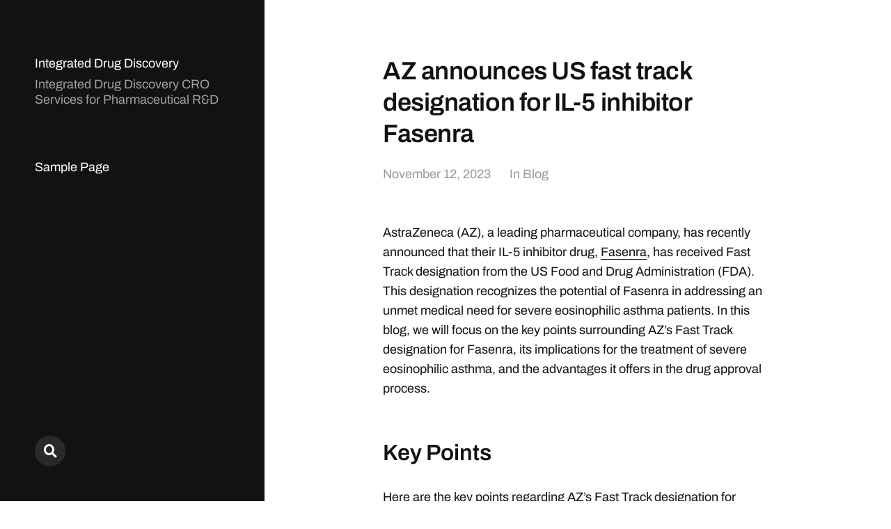

--- FILE ---
content_type: text/html; charset=UTF-8
request_url: http://integritymobility.com/blog/az-announces-us-fast-track-designation-for-il-5-inhibitor-fasenra/
body_size: 5347
content:
<!DOCTYPE html>

<html class="no-js" lang="en">

	<head>

		<meta http-equiv="content-type" content="text/html" charset="UTF-8" />
		<meta name="viewport" content="width=device-width, initial-scale=1.0" >

		<link rel="profile" href="http://gmpg.org/xfn/11">

		<title>AZ announces US fast track designation for IL-5 inhibitor Fasenra &#8211; Integrated Drug Discovery</title>
<link rel='dns-prefetch' href='//s.w.org' />
<link rel="alternate" type="application/rss+xml" title="Integrated Drug Discovery &raquo; Feed" href="http://integritymobility.com/feed/" />
<link rel="alternate" type="application/rss+xml" title="Integrated Drug Discovery &raquo; Comments Feed" href="http://integritymobility.com/comments/feed/" />
		<script type="text/javascript">
			window._wpemojiSettings = {"baseUrl":"https:\/\/s.w.org\/images\/core\/emoji\/12.0.0-1\/72x72\/","ext":".png","svgUrl":"https:\/\/s.w.org\/images\/core\/emoji\/12.0.0-1\/svg\/","svgExt":".svg","source":{"concatemoji":"http:\/\/integritymobility.com\/wp-includes\/js\/wp-emoji-release.min.js?ver=5.4"}};
			/*! This file is auto-generated */
			!function(e,a,t){var r,n,o,i,p=a.createElement("canvas"),s=p.getContext&&p.getContext("2d");function c(e,t){var a=String.fromCharCode;s.clearRect(0,0,p.width,p.height),s.fillText(a.apply(this,e),0,0);var r=p.toDataURL();return s.clearRect(0,0,p.width,p.height),s.fillText(a.apply(this,t),0,0),r===p.toDataURL()}function l(e){if(!s||!s.fillText)return!1;switch(s.textBaseline="top",s.font="600 32px Arial",e){case"flag":return!c([127987,65039,8205,9895,65039],[127987,65039,8203,9895,65039])&&(!c([55356,56826,55356,56819],[55356,56826,8203,55356,56819])&&!c([55356,57332,56128,56423,56128,56418,56128,56421,56128,56430,56128,56423,56128,56447],[55356,57332,8203,56128,56423,8203,56128,56418,8203,56128,56421,8203,56128,56430,8203,56128,56423,8203,56128,56447]));case"emoji":return!c([55357,56424,55356,57342,8205,55358,56605,8205,55357,56424,55356,57340],[55357,56424,55356,57342,8203,55358,56605,8203,55357,56424,55356,57340])}return!1}function d(e){var t=a.createElement("script");t.src=e,t.defer=t.type="text/javascript",a.getElementsByTagName("head")[0].appendChild(t)}for(i=Array("flag","emoji"),t.supports={everything:!0,everythingExceptFlag:!0},o=0;o<i.length;o++)t.supports[i[o]]=l(i[o]),t.supports.everything=t.supports.everything&&t.supports[i[o]],"flag"!==i[o]&&(t.supports.everythingExceptFlag=t.supports.everythingExceptFlag&&t.supports[i[o]]);t.supports.everythingExceptFlag=t.supports.everythingExceptFlag&&!t.supports.flag,t.DOMReady=!1,t.readyCallback=function(){t.DOMReady=!0},t.supports.everything||(n=function(){t.readyCallback()},a.addEventListener?(a.addEventListener("DOMContentLoaded",n,!1),e.addEventListener("load",n,!1)):(e.attachEvent("onload",n),a.attachEvent("onreadystatechange",function(){"complete"===a.readyState&&t.readyCallback()})),(r=t.source||{}).concatemoji?d(r.concatemoji):r.wpemoji&&r.twemoji&&(d(r.twemoji),d(r.wpemoji)))}(window,document,window._wpemojiSettings);
		</script>
		<style type="text/css">
img.wp-smiley,
img.emoji {
	display: inline !important;
	border: none !important;
	box-shadow: none !important;
	height: 1em !important;
	width: 1em !important;
	margin: 0 .07em !important;
	vertical-align: -0.1em !important;
	background: none !important;
	padding: 0 !important;
}
</style>
	<link rel='stylesheet' id='wp-block-library-css'  href='http://integritymobility.com/wp-includes/css/dist/block-library/style.min.css?ver=5.4' type='text/css' media='all' />
<link rel='stylesheet' id='mcluhan-fonts-css'  href='http://integritymobility.com/wp-content/themes/mcluhan/assets/css/fonts.css?ver=5.4' type='text/css' media='all' />
<link rel='stylesheet' id='fontawesome-css'  href='http://integritymobility.com/wp-content/themes/mcluhan/assets/css/font-awesome.css?ver=5.4' type='text/css' media='all' />
<link rel='stylesheet' id='mcluhan-style-css'  href='http://integritymobility.com/wp-content/themes/mcluhan/style.css?ver=2.1.1' type='text/css' media='all' />
<script type='text/javascript' src='http://integritymobility.com/wp-includes/js/jquery/jquery.js?ver=1.12.4-wp'></script>
<script type='text/javascript' src='http://integritymobility.com/wp-includes/js/jquery/jquery-migrate.min.js?ver=1.4.1'></script>
<link rel='https://api.w.org/' href='http://integritymobility.com/wp-json/' />
<link rel="EditURI" type="application/rsd+xml" title="RSD" href="http://integritymobility.com/xmlrpc.php?rsd" />
<link rel="wlwmanifest" type="application/wlwmanifest+xml" href="http://integritymobility.com/wp-includes/wlwmanifest.xml" /> 
<link rel='prev' title='FDA slaps partial hold on Biogen, InnoCare MS drug' href='http://integritymobility.com/blog/fda-slaps-partial-hold-on-biogen-innocare-ms-drug/' />
<link rel='next' title='Roche’s Lunsumio Gets Accelerated Approval for Later-Line Follicular Lymphoma' href='http://integritymobility.com/blog/roches-lunsumio-gets-accelerated-approval-for-later-line-follicular-lymphoma/' />
<meta name="generator" content="WordPress 5.4" />
<link rel="canonical" href="http://integritymobility.com/blog/az-announces-us-fast-track-designation-for-il-5-inhibitor-fasenra/" />
<link rel='shortlink' href='http://integritymobility.com/?p=938' />
<link rel="alternate" type="application/json+oembed" href="http://integritymobility.com/wp-json/oembed/1.0/embed?url=http%3A%2F%2Fintegritymobility.com%2Fblog%2Faz-announces-us-fast-track-designation-for-il-5-inhibitor-fasenra%2F" />
<link rel="alternate" type="text/xml+oembed" href="http://integritymobility.com/wp-json/oembed/1.0/embed?url=http%3A%2F%2Fintegritymobility.com%2Fblog%2Faz-announces-us-fast-track-designation-for-il-5-inhibitor-fasenra%2F&#038;format=xml" />

			<!-- Customizer CSS -->

			<style type="text/css">

				
			</style>

			<!-- /Customizer CSS -->

					<script>jQuery( 'html' ).removeClass( 'no-js' ).addClass( 'js' );</script>
		
	</head>

	<body class="post-template-default single single-post postid-938 single-format-standard">

		
		<a class="skip-link button" href="#site-content">Skip to the content</a>

		<header class="site-header group">

			
			<p class="site-title"><a href="http://integritymobility.com" class="site-name">Integrated Drug Discovery</a></p>

			
				<div class="site-description"><p>Integrated Drug Discovery CRO Services for Pharmaceutical R&amp;D</p>
</div>

			
			<div class="nav-toggle">
				<div class="bar"></div>
				<div class="bar"></div>
			</div>

			<div class="menu-wrapper">

				<ul class="main-menu desktop">

					<li class="page_item page-item-2"><a href="http://integritymobility.com/sample-page/">Sample Page</a></li>
				</ul>

			</div><!-- .menu-wrapper -->

			
				<div class="social-menu desktop">

					<ul class="social-menu-inner">

						<li class="social-search-wrapper"><a href="http://integritymobility.com/?s="></a></li>

						
					</ul><!-- .social-menu-inner -->

				</div><!-- .social-menu -->

			
		</header><!-- header -->

		<div class="mobile-menu-wrapper">

			<ul class="main-menu mobile">
				<li class="page_item page-item-2"><a href="http://integritymobility.com/sample-page/">Sample Page</a></li>
					<li class="toggle-mobile-search-wrapper"><a href="#" class="toggle-mobile-search">Search</a></li>
							</ul><!-- .main-menu.mobile -->

			
		</div><!-- .mobile-menu-wrapper -->

		
			<div class="mobile-search">

				<div class="untoggle-mobile-search"></div>

				
<form role="search" method="get" class="search-form" action="http://integritymobility.com/">
	<label class="screen-reader-text" for="search-form-691b72df37775">Search for:</label>
	<input type="search" id="search-form-691b72df37775" class="search-field" placeholder="Enter your search query" value="" name="s" autocomplete="off" />
	</button>
</form>

				<div class="mobile-results">

					<div class="results-wrapper"></div>

				</div>

			</div><!-- .mobile-search -->

			<div class="search-overlay">

				
<form role="search" method="get" class="search-form" action="http://integritymobility.com/">
	<label class="screen-reader-text" for="search-form-691b72df37945">Search for:</label>
	<input type="search" id="search-form-691b72df37945" class="search-field" placeholder="Enter your search query" value="" name="s" autocomplete="off" />
	</button>
</form>

			</div><!-- .search-overlay -->

		
		<main class="site-content" id="site-content">
		<article class="post-938 post type-post status-publish format-standard hentry category-blog missing-thumbnail">

			
			<header class="entry-header section-inner">

				<h1 class="entry-title">AZ announces US fast track designation for IL-5 inhibitor Fasenra</h1>
					<div class="meta">

						<time><a href="http://integritymobility.com/blog/az-announces-us-fast-track-designation-for-il-5-inhibitor-fasenra/">November 12, 2023</a></time>

						
							<span>
								In <a href="http://integritymobility.com/category/blog/" rel="category tag">Blog</a>							</span>

						
					</div>

				
			</header><!-- .entry-header -->

			<div class="entry-content section-inner">

				
<p>AstraZeneca (AZ), a leading pharmaceutical company, has recently announced that their IL-5 inhibitor drug, <a href="https://www.chemdiv.com/company/media/pharma-news/2023/az-announces-us-fast-track-designation-for-il-5-inhibitor-fasenra/">Fasenra</a>, has received Fast Track designation from the US Food and Drug Administration (FDA). This designation recognizes the potential of Fasenra in addressing an unmet medical need for severe eosinophilic asthma patients. In this blog, we will focus on the key points surrounding AZ&#8217;s Fast Track designation for Fasenra, its implications for the treatment of severe eosinophilic asthma, and the advantages it offers in the drug approval process.</p>



<h2>Key Points</h2>



<p>Here are the key points regarding AZ&#8217;s Fast Track designation for <a href="https://www.chemdiv.com/company/media/pharma-news/2023/az-announces-us-fast-track-designation-for-il-5-inhibitor-fasenra/">Fasenra</a>:</p>



<h3>1. Fasenra and IL-5 Inhibition:</h3>



<p>Fasenra is an IL-5 inhibitor, a class of drugs that target interleukin-5, a cytokine involved in activating eosinophils, a type of white blood cell. By inhibiting IL-5, <a href="https://www.chemdiv.com/company/media/pharma-news/2023/az-announces-us-fast-track-designation-for-il-5-inhibitor-fasenra/">Fasenra </a>reduces the number of eosinophils, which are responsible for inflammation in the airways of patients with severe eosinophilic asthma.</p>



<h3>2. Fast Track Designation:</h3>



<p>The FDA&#8217;s Fast Track designation is granted to drugs that demonstrate the potential to address significant unmet medical needs. It accelerates the development and review process, allowing for expedited access to treatments for patients with serious conditions. The designation for <a href="https://www.chemdiv.com/company/media/pharma-news/2023/az-announces-us-fast-track-designation-for-il-5-inhibitor-fasenra/">Fasenra </a>highlights the urgent need for effective therapies for severe eosinophilic asthma.</p>



<h3>3. Benefits of Fast Track Designation:</h3>



<p>The Fast Track designation offers multiple advantages for <a href="https://www.chemdiv.com/company/media/pharma-news/2023/az-announces-us-fast-track-designation-for-il-5-inhibitor-fasenra/">Fasenra&#8217;s </a>development and approval process. It enables more frequent communication and collaboration with the FDA, a rolling review of the application, and the potential for priority review and accelerated approval. Fast Track also allows for greater access to the drug during the development phase through expanded access programs.</p>



<h3>4. Unmet Medical Need in Severe Eosinophilic Asthma:</h3>



<p>Severe eosinophilic asthma is a form of asthma characterized by high levels of eosinophils and persistent inflammation in the airways. It affects a small subset of asthma patients who often experience more frequent and severe asthma attacks, leading to a significant impact on their quality of life. <a href="https://www.chemdiv.com/company/media/pharma-news/2023/az-announces-us-fast-track-designation-for-il-5-inhibitor-fasenra/">Fasenra&#8217;s </a>Fast Track designation signifies its potential in addressing this unmet medical need.</p>



<h3>5. Potential Impact:</h3>



<p>The Fast Track designation for <a href="https://www.chemdiv.com/company/media/pharma-news/2023/az-announces-us-fast-track-designation-for-il-5-inhibitor-fasenra/">Fasenra </a>reflects its potential to provide an innovative and effective treatment option for severe eosinophilic asthma patients. If approved, Fasenra could offer significant improvements in symptom control, reduce exacerbations, and enhance overall asthma management. This designation expedites its progress through clinical trials, regulatory review, and potentially earlier access for patients.</p>



<h3>6. Continued Development of Fasenra:</h3>



<p>With the Fast Track designation, AZ can now move forward with a more streamlined and efficient development process for <a href="https://www.chemdiv.com/company/media/pharma-news/2023/az-announces-us-fast-track-designation-for-il-5-inhibitor-fasenra/">Fasenra</a>. This achievement represents a major milestone in their commitment to advancing respiratory research and providing better treatment options for patients with severe eosinophilic asthma.</p>



<h2>Conclusion:</h2>



<p>The Fast Track designation granted to <a href="https://www.chemdiv.com/company/media/pharma-news/2023/az-announces-us-fast-track-designation-for-il-5-inhibitor-fasenra/">Fasenra </a>by the FDA marks an important step forward in the development of a new treatment for severe eosinophilic asthma. This IL-5 inhibitor has shown promise in targeting the underlying inflammation and eosinophil activation associated with this condition, addressing a significant unmet medical need. The Fast Track designation expedites Fasenra&#8217;s development, potentially accelerating access to this innovative therapy for patients who urgently require effective treatment options. AstraZeneca&#8217;s commitment to improving respiratory health is further exemplified through this achievement, and the continued development of Fasenra brings hope for better outcomes in the management of severe eosinophilic asthma.</p>

			</div> <!-- .content -->

			
				<div class="post-pagination section-inner">

					<div class="previous-post">
													<a href="http://integritymobility.com/blog/fda-slaps-partial-hold-on-biogen-innocare-ms-drug/" rel="prev"><span>FDA slaps partial hold on Biogen, InnoCare MS drug</span></a>											</div>

					<div class="next-post">
													<a href="http://integritymobility.com/blog/roches-lunsumio-gets-accelerated-approval-for-later-line-follicular-lymphoma/" rel="next"><span>Roche’s Lunsumio Gets Accelerated Approval for Later-Line Follicular Lymphoma</span></a>											</div>

				</div><!-- .post-pagination -->

			
		</div> <!-- .post -->

		
	<div class="section-inner wide">

		<div class="related-posts">

			<h3 class="related-posts-title">Related Posts</h3>

			
				<a class="related-post post-644 post type-post status-publish format-standard hentry category-blog missing-thumbnail" id="post-644" href="http://integritymobility.com/blog/alzheimers-drug-developed-by-lilly-slows-cognitive-decline-by-35-pct/">
					<div class="bg-image related-post-image">
											</div>
					<h2 class="title"><span>Alzheimer’s drug developed by Lilly slows cognitive decline by 35 pct</span></h2>				</a>

				
				<a class="related-post post-725 post type-post status-publish format-standard hentry category-blog missing-thumbnail" id="post-725" href="http://integritymobility.com/blog/astrazeneca-and-ionis-build-case-for-amyloidosis-drug-eplontersen/">
					<div class="bg-image related-post-image">
											</div>
					<h2 class="title"><span>AstraZeneca and Ionis build case for amyloidosis drug eplontersen</span></h2>				</a>

				
				<a class="related-post post-1002 post type-post status-publish format-standard hentry category-blog missing-thumbnail" id="post-1002" href="http://integritymobility.com/blog/donanemab-shows-greater-ability-to-clear-amyloid-plaque-than-aducanumab/">
					<div class="bg-image related-post-image">
											</div>
					<h2 class="title"><span>Donanemab Shows Greater Ability to Clear Amyloid Plaque Than Aducanumab</span></h2>				</a>

				
				<a class="related-post post-386 post type-post status-publish format-standard hentry category-blog missing-thumbnail" id="post-386" href="http://integritymobility.com/blog/custom-chemistry-chemistry-fte-resynthesis/">
					<div class="bg-image related-post-image">
											</div>
					<h2 class="title"><span>Custom chemistry. Chemistry FTE. Resynthesis.</span></h2>				</a>

				
		</div><!-- .related-posts -->

	</div><!-- .section-inner.wide -->

			<footer class="site-footer section-inner">

				<p class="copyright">&copy; 2025 <a href="http://integritymobility.com" class="site-name">Integrated Drug Discovery</a></p>
				<p class="theme-by">Theme by <a href="https://andersnoren.se">Anders Nor&eacute;n</a></p>

			</footer> <!-- footer -->

		</main>
		
		<script type='text/javascript' src='http://integritymobility.com/wp-includes/js/imagesloaded.min.js?ver=3.2.0'></script>
<script type='text/javascript' src='http://integritymobility.com/wp-includes/js/masonry.min.js?ver=3.3.2'></script>
<script type='text/javascript'>
/* <![CDATA[ */
var mcluhan_ajaxpagination = {"ajaxurl":"http:\/\/integritymobility.com\/wp-admin\/admin-ajax.php","query_vars":"{\"page\":\"\",\"name\":\"az-announces-us-fast-track-designation-for-il-5-inhibitor-fasenra\",\"category_name\":\"blog\"}"};
/* ]]> */
</script>
<script type='text/javascript' src='http://integritymobility.com/wp-content/themes/mcluhan/assets/js/global.js?ver=2.1.1'></script>
<script type='text/javascript' src='http://integritymobility.com/wp-includes/js/wp-embed.min.js?ver=5.4'></script>
			
	</body>
</html>
